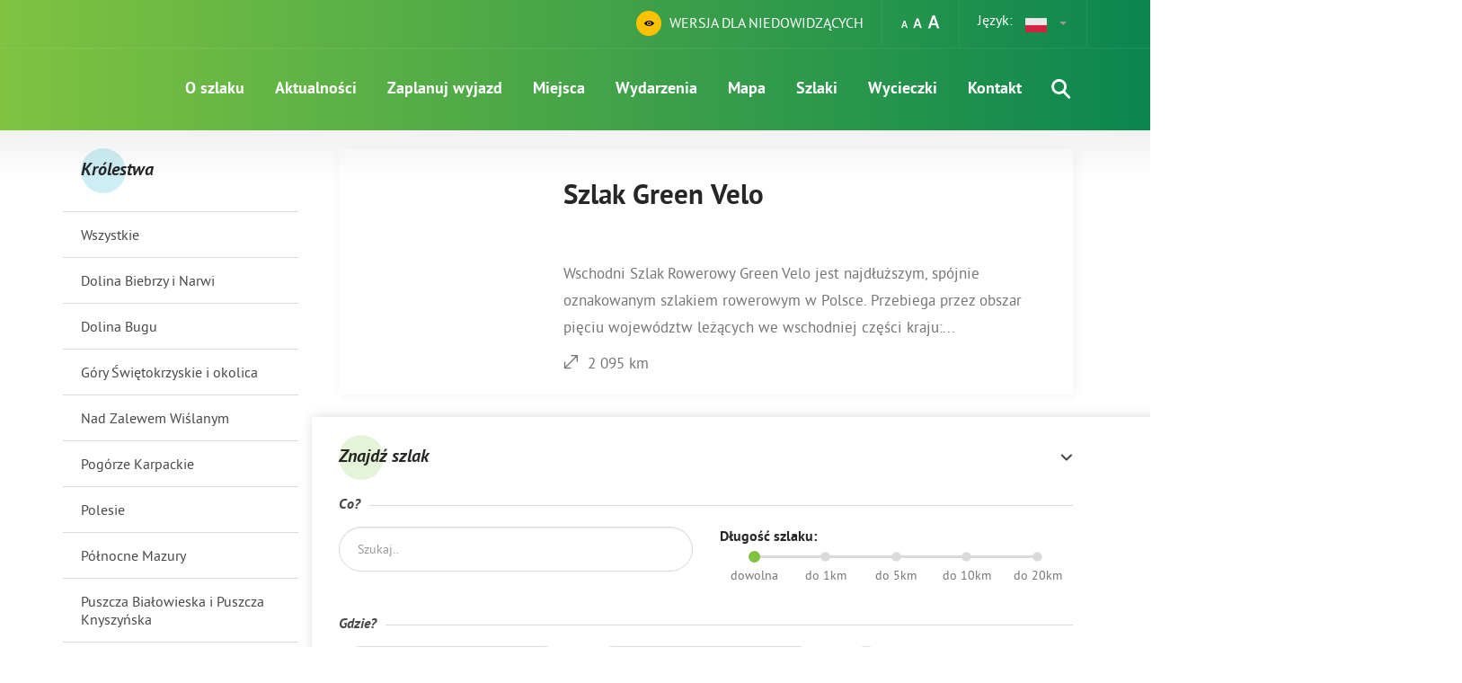

--- FILE ---
content_type: text/html; charset=UTF-8
request_url: https://greenvelo.pl/item/category/3?params%5Bp_2%5D=23%3Fparams%5Bp_2%5D%3D2%3Fparams%5Bp_2%5D%3D11%3Fparams%5Bp_2%5D%3D15%3Fparams%5Bp_2%5D%3D23%3Fparams%5Bp_2%5D%3D21%3Fparams%5Bp_2%5D%3D21%3Fparams%5Bp_2%5D%3D21%3Fparams%5Bp_2%5D%3D21%3Fparams%5Bp_2%5D%3D27%3Fparams%5Bp_2%5D%3D15%3Fparams%5Bp_2%5D%3D10%3Fparams%5Bp_2%5D%3D2%3Fparams%5Bp_2%5D%3D11%3Fparams%5Bp_2%5D%3D12%3Fparams%5Bp_2%5D%3D23&sort=name?params%5Bp_2%5D=25?params%5Bp_2%5D=21?params%5Bp_2%5D=12?params%5Bp_2%5D=21?params%5Bp_2%5D=25?params%5Bp_2%5D=21?params%5Bp_2%5D=26?params%5Bp_2%5D=25?params%5Bp_2%5D=10?params%5Bp_2%5D=14?params%5Bp_2%5D=14?params%5Bp_2%5D=25
body_size: 56284
content:

<!DOCTYPE html>
<html lang="pl">
<head>
    <meta charset="utf-8">
    <meta http-equiv="X-UA-Compatible" content="IE=edge">
    <meta name="viewport" content="width=device-width, initial-scale=1">
    <meta name="description" content="">
    <meta name="author" content="">

	        <meta property="og:title" content="Szlaki - Szlak Green Velo"/>
	        <meta property="og:description" content="Mobilny przewodnik skierowany do mieszkańców jak i turystów odwiedzających nasze miasto"/>
	        <meta property="og:url" content="https://greenvelo.pl/item/category/3?params%5Bp_2%5D=23%3Fparams%5Bp_2%5D%3D2%3Fparams%5Bp_2%5D%3D11%3Fparams%5Bp_2%5D%3D15%3Fparams%5Bp_2%5D%3D23%3Fparams%5Bp_2%5D%3D21%3Fparams%5Bp_2%5D%3D21%3Fparams%5Bp_2%5D%3D21%3Fparams%5Bp_2%5D%3D21%3Fparams%5Bp_2%5D%3D27%3Fparams%5Bp_2%5D%3D15%3Fparams%5Bp_2%5D%3D10%3Fparams%5Bp_2%5D%3D2%3Fparams%5Bp_2%5D%3D11%3Fparams%5Bp_2%5D%3D12%3Fparams%5Bp_2%5D%3D23&sort=name?params%5Bp_2%5D=25?params%5Bp_2%5D=21?params%5Bp_2%5D=12?params%5Bp_2%5D=21?params%5Bp_2%5D=25?params%5Bp_2%5D=21?params%5Bp_2%5D=26?params%5Bp_2%5D=25?params%5Bp_2%5D=10?params%5Bp_2%5D=14?params%5Bp_2%5D=14?params%5Bp_2%5D=25"/>
	        <meta property="og:locale" content="pl_PL"/>
	
                    <script src="/js/jquery.js"></script>
            <base href="/"/>
    <link rel="stylesheet" type="text/css" href="/assets/9bb27cfb/listview/styles.css" />
<link rel="stylesheet" type="text/css" href="/css/main.min.css" />
<script type="text/javascript" src="/assets/3db36db9/jquery.ba-bbq.min.js"></script>
<script type="text/javascript" src="/js/bootstrap.min.js"></script>
<title>Szlaki - Szlak Green Velo</title>

    <script async src="https://www.googletagmanager.com/gtag/js?id=G-W7MH3FLMKY"></script>
    <script>
        window.dataLayer = window.dataLayer || [];
        function gtag(){dataLayer.push(arguments);}
        gtag('js', new Date());
        gtag('config', 'G-W7MH3FLMKY');
    </script>
</head>
<body class="pattern-light-bg">
<header>
    <div class="settings-bar">
        <div class="container">
            <div class="settings-block lang-switch-block">
                Język:                <select class="selectpicker lang-switch">
	            										<option data-content="<img src='images/lang/pl.png'>"
                            selected value=""                    > PL</option>
	            										<option data-content="<img src='images/lang/en.png'>"
                            value="/en/item/category/3?params%5Bp_2%5D=23%3Fparams%5Bp_2%5D%3D2%3Fparams%5Bp_2%5D%3D11%3Fparams%5Bp_2%5D%3D15%3Fparams%5Bp_2%5D%3D23%3Fparams%5Bp_2%5D%3D21%3Fparams%5Bp_2%5D%3D21%3Fparams%5Bp_2%5D%3D21%3Fparams%5Bp_2%5D%3D21%3Fparams%5Bp_2%5D%3D27%3Fparams%5Bp_2%5D%3D15%3Fparams%5Bp_2%5D%3D10%3Fparams%5Bp_2%5D%3D2%3Fparams%5Bp_2%5D%3D11%3Fparams%5Bp_2%5D%3D12%3Fparams%5Bp_2%5D%3D23&sort=name?params%5Bp_2%5D=25?params%5Bp_2%5D=21?params%5Bp_2%5D=12?params%5Bp_2%5D=21?params%5Bp_2%5D=25?params%5Bp_2%5D=21?params%5Bp_2%5D=26?params%5Bp_2%5D=25?params%5Bp_2%5D=10?params%5Bp_2%5D=14?params%5Bp_2%5D=14?params%5Bp_2%5D=25"                    > EN</option>
	            										<option data-content="<img src='images/lang/de.png'>"
                            value="/de/item/category/3?params%5Bp_2%5D=23%3Fparams%5Bp_2%5D%3D2%3Fparams%5Bp_2%5D%3D11%3Fparams%5Bp_2%5D%3D15%3Fparams%5Bp_2%5D%3D23%3Fparams%5Bp_2%5D%3D21%3Fparams%5Bp_2%5D%3D21%3Fparams%5Bp_2%5D%3D21%3Fparams%5Bp_2%5D%3D21%3Fparams%5Bp_2%5D%3D27%3Fparams%5Bp_2%5D%3D15%3Fparams%5Bp_2%5D%3D10%3Fparams%5Bp_2%5D%3D2%3Fparams%5Bp_2%5D%3D11%3Fparams%5Bp_2%5D%3D12%3Fparams%5Bp_2%5D%3D23&sort=name?params%5Bp_2%5D=25?params%5Bp_2%5D=21?params%5Bp_2%5D=12?params%5Bp_2%5D=21?params%5Bp_2%5D=25?params%5Bp_2%5D=21?params%5Bp_2%5D=26?params%5Bp_2%5D=25?params%5Bp_2%5D=10?params%5Bp_2%5D=14?params%5Bp_2%5D=14?params%5Bp_2%5D=25"                    > DE</option>
	            										<option data-content="<img src='images/lang/ru.png'>"
                            value="/ru/item/category/3?params%5Bp_2%5D=23%3Fparams%5Bp_2%5D%3D2%3Fparams%5Bp_2%5D%3D11%3Fparams%5Bp_2%5D%3D15%3Fparams%5Bp_2%5D%3D23%3Fparams%5Bp_2%5D%3D21%3Fparams%5Bp_2%5D%3D21%3Fparams%5Bp_2%5D%3D21%3Fparams%5Bp_2%5D%3D21%3Fparams%5Bp_2%5D%3D27%3Fparams%5Bp_2%5D%3D15%3Fparams%5Bp_2%5D%3D10%3Fparams%5Bp_2%5D%3D2%3Fparams%5Bp_2%5D%3D11%3Fparams%5Bp_2%5D%3D12%3Fparams%5Bp_2%5D%3D23&sort=name?params%5Bp_2%5D=25?params%5Bp_2%5D=21?params%5Bp_2%5D=12?params%5Bp_2%5D=21?params%5Bp_2%5D=25?params%5Bp_2%5D=21?params%5Bp_2%5D=26?params%5Bp_2%5D=25?params%5Bp_2%5D=10?params%5Bp_2%5D=14?params%5Bp_2%5D=14?params%5Bp_2%5D=25"                    > RU</option>
	                            </select>
            </div>
            <div class="settings-block font-size">
                <a class="regular"><i class="icon-font-size"></i></a>
                <a class="medium"><i class="icon-font-size"></i></a>
                <a class="big"><i class="icon-font-size"></i></a>
            </div>
            <div class="settings-block contrast">
                <a class="contrast-v-btn"><i class="contrast-icon icon-eye"></i> <span>WERSJA DLA NIEDOWIDZĄCYCH</span></a>
            </div>
        </div>
    </div>
    <div class="top-bar">
        <div class="container">
            <a href="" class="brand"><h1>Green Velo</h1></a>
            <div class="hamburger-container">
                <div id="hamburger">
                    <span></span>
                    <span></span>
                    <span></span>
                    <span></span>
                </div>
            </div>
            <div class="search-container">
                <a class="search-icon"><i class="icon-search"></i></a>
                <div class="search-box">
                    <div class="circle-heading small green-light">
                        <span class="h2">Czego szukasz</span>
                    </div>
                    <form class="form-inline" action="/site/search" method="get">
                        <div class="form-group">
                            <input class="form-control" type="text" name="q" value=""
                                   placeholder="Znajdź szlaki, miejsca, wydarzenia, artykuły...">
                        </div>
                        <button type="submit" class="btn circle-btn"><i class="icon-arrow-right"></i></button>
                    </form>
                </div>
            </div>
            <nav class="main-nav">
	            <ul id="yw3">
<li class="has-submenu"><a href="/o-szlaku">O szlaku </a><div class="submenu"><div class="row"><div class="submenu-list">
<ul>
<li><a href="/informacje-ogolne">Informacje ogólne</a></li>
<li><a href="/64">Geneza pomysłu</a></li>
<li><a href="/69">Źródła finansowania</a></li>
<li><a href="/aplikacja-mobilna">Aplikacja mobilna Green Velo</a></li>
<li><a href="/66">Zagospodarowanie szlaku</a></li>
<li><a href="/71">Promocja szlaku</a></li>
<li><a href="/70">Przebieg szlaku</a></li>
<li><a href="/72">Walory przyrodnicze</a></li>
<li><a href="/multimedia">Multimedia</a></li>
<li><a href="/67">Oznakowanie szlaku</a></li>
<li><a href="/73">Walory kulturowe</a></li>
<li><a href="/74">Walory kulinarne</a></li>
<li><a href="/75">Rowerowe Królestwa</a></li>
<li><a href="/78">Miejsca Przyjazne Rowerzystom</a></li>
<li><a href="/atrakcje">Atrakcje turystyczne </a></li>
<li><a href="/92">Noclegi na Green Velo</a></li>
</ul>
</div></div></div></li>
<li><a href="/aktualnosci">Aktualności</a></li>
<li><a href="/zaplanuj-wyjazd">Zaplanuj wyjazd</a></li>
<li><a href="/miejsca">Miejsca</a></li>
<li><a href="/wydarzenia">Wydarzenia</a></li>
<li><a href="/mapa">Mapa</a></li>
<li><a href="/szlaki">Szlaki</a></li>
<li><a href="/wycieczki">Wycieczki</a></li>
<li class="has-submenu"><a href="/82">Kontakt</a><div class="submenu"><div class="row"><div class="submenu-list">
<ul>
<li><a href="/83">Redakcja portalu</a></li>
<li><a href="/84">Informacja Turystyczna</a></li>
<li><a href="/86">Zgłoś błąd, utrudnienie na szlaku</a></li>
<li><a href="/patronat">Uzyskaj patronat Green Velo</a></li>
<li><a href="/system-rekomendacji-mpr">System rekomendacji MPR </a></li>
</ul>
</div></div></div></li>
</ul>            </nav>
        </div>
    </div>
</header>

<div class="mask"></div>
	

    

    <div class="container">
        <div class="row">
            <div class="main-content">
				
				<aside class="sidebar">
	
		
					<div class="circle-heading blue-light small">
				<h2>Królestwa</h2>
			</div>
			
		<ul class="links-list" id="yw2">
<li><a href="/item/category/3?params%5Bp_2%5D=23%3Fparams%5Bp_2%5D%3D2%3Fparams%5Bp_2%5D%3D11%3Fparams%5Bp_2%5D%3D15%3Fparams%5Bp_2%5D%3D23%3Fparams%5Bp_2%5D%3D21%3Fparams%5Bp_2%5D%3D21%3Fparams%5Bp_2%5D%3D21%3Fparams%5Bp_2%5D%3D21%3Fparams%5Bp_2%5D%3D27%3Fparams%5Bp_2%5D%3D15%3Fparams%5Bp_2%5D%3D10%3Fparams%5Bp_2%5D%3D2%3Fparams%5Bp_2%5D%3D11%3Fparams%5Bp_2%5D%3D12%3Fparams%5Bp_2%5D%3D23&amp;sort=name?params%5Bp_2%5D=25?params%5Bp_2%5D=21?params%5Bp_2%5D=12?params%5Bp_2%5D=21?params%5Bp_2%5D=25?params%5Bp_2%5D=21?params%5Bp_2%5D=26?params%5Bp_2%5D=25?params%5Bp_2%5D=10?params%5Bp_2%5D=14?params%5Bp_2%5D=14?params%5Bp_2%5D=25"> Wszystkie</a></li>
<li><a href="/item/category/3?params%5Bp_2%5D=23%3Fparams%5Bp_2%5D%3D2%3Fparams%5Bp_2%5D%3D11%3Fparams%5Bp_2%5D%3D15%3Fparams%5Bp_2%5D%3D23%3Fparams%5Bp_2%5D%3D21%3Fparams%5Bp_2%5D%3D21%3Fparams%5Bp_2%5D%3D21%3Fparams%5Bp_2%5D%3D21%3Fparams%5Bp_2%5D%3D27%3Fparams%5Bp_2%5D%3D15%3Fparams%5Bp_2%5D%3D10%3Fparams%5Bp_2%5D%3D2%3Fparams%5Bp_2%5D%3D11%3Fparams%5Bp_2%5D%3D12%3Fparams%5Bp_2%5D%3D23&amp;sort=name?params%5Bp_2%5D=25?params%5Bp_2%5D=21?params%5Bp_2%5D=12?params%5Bp_2%5D=21?params%5Bp_2%5D=25?params%5Bp_2%5D=21?params%5Bp_2%5D=26?params%5Bp_2%5D=25?params%5Bp_2%5D=10?params%5Bp_2%5D=14?params%5Bp_2%5D=14?params%5Bp_2%5D=25?params%5Bp_2%5D=12"> Dolina Biebrzy i Narwi</a></li>
<li><a href="/item/category/3?params%5Bp_2%5D=23%3Fparams%5Bp_2%5D%3D2%3Fparams%5Bp_2%5D%3D11%3Fparams%5Bp_2%5D%3D15%3Fparams%5Bp_2%5D%3D23%3Fparams%5Bp_2%5D%3D21%3Fparams%5Bp_2%5D%3D21%3Fparams%5Bp_2%5D%3D21%3Fparams%5Bp_2%5D%3D21%3Fparams%5Bp_2%5D%3D27%3Fparams%5Bp_2%5D%3D15%3Fparams%5Bp_2%5D%3D10%3Fparams%5Bp_2%5D%3D2%3Fparams%5Bp_2%5D%3D11%3Fparams%5Bp_2%5D%3D12%3Fparams%5Bp_2%5D%3D23&amp;sort=name?params%5Bp_2%5D=25?params%5Bp_2%5D=21?params%5Bp_2%5D=12?params%5Bp_2%5D=21?params%5Bp_2%5D=25?params%5Bp_2%5D=21?params%5Bp_2%5D=26?params%5Bp_2%5D=25?params%5Bp_2%5D=10?params%5Bp_2%5D=14?params%5Bp_2%5D=14?params%5Bp_2%5D=25?params%5Bp_2%5D=21"> Dolina Bugu</a></li>
<li><a href="/item/category/3?params%5Bp_2%5D=23%3Fparams%5Bp_2%5D%3D2%3Fparams%5Bp_2%5D%3D11%3Fparams%5Bp_2%5D%3D15%3Fparams%5Bp_2%5D%3D23%3Fparams%5Bp_2%5D%3D21%3Fparams%5Bp_2%5D%3D21%3Fparams%5Bp_2%5D%3D21%3Fparams%5Bp_2%5D%3D21%3Fparams%5Bp_2%5D%3D27%3Fparams%5Bp_2%5D%3D15%3Fparams%5Bp_2%5D%3D10%3Fparams%5Bp_2%5D%3D2%3Fparams%5Bp_2%5D%3D11%3Fparams%5Bp_2%5D%3D12%3Fparams%5Bp_2%5D%3D23&amp;sort=name?params%5Bp_2%5D=25?params%5Bp_2%5D=21?params%5Bp_2%5D=12?params%5Bp_2%5D=21?params%5Bp_2%5D=25?params%5Bp_2%5D=21?params%5Bp_2%5D=26?params%5Bp_2%5D=25?params%5Bp_2%5D=10?params%5Bp_2%5D=14?params%5Bp_2%5D=14?params%5Bp_2%5D=25?params%5Bp_2%5D=2"> Góry Świętokrzyskie i okolica</a></li>
<li><a href="/item/category/3?params%5Bp_2%5D=23%3Fparams%5Bp_2%5D%3D2%3Fparams%5Bp_2%5D%3D11%3Fparams%5Bp_2%5D%3D15%3Fparams%5Bp_2%5D%3D23%3Fparams%5Bp_2%5D%3D21%3Fparams%5Bp_2%5D%3D21%3Fparams%5Bp_2%5D%3D21%3Fparams%5Bp_2%5D%3D21%3Fparams%5Bp_2%5D%3D27%3Fparams%5Bp_2%5D%3D15%3Fparams%5Bp_2%5D%3D10%3Fparams%5Bp_2%5D%3D2%3Fparams%5Bp_2%5D%3D11%3Fparams%5Bp_2%5D%3D12%3Fparams%5Bp_2%5D%3D23&amp;sort=name?params%5Bp_2%5D=25?params%5Bp_2%5D=21?params%5Bp_2%5D=12?params%5Bp_2%5D=21?params%5Bp_2%5D=25?params%5Bp_2%5D=21?params%5Bp_2%5D=26?params%5Bp_2%5D=25?params%5Bp_2%5D=10?params%5Bp_2%5D=14?params%5Bp_2%5D=14?params%5Bp_2%5D=25?params%5Bp_2%5D=27"> Nad Zalewem Wiślanym</a></li>
<li><a href="/item/category/3?params%5Bp_2%5D=23%3Fparams%5Bp_2%5D%3D2%3Fparams%5Bp_2%5D%3D11%3Fparams%5Bp_2%5D%3D15%3Fparams%5Bp_2%5D%3D23%3Fparams%5Bp_2%5D%3D21%3Fparams%5Bp_2%5D%3D21%3Fparams%5Bp_2%5D%3D21%3Fparams%5Bp_2%5D%3D21%3Fparams%5Bp_2%5D%3D27%3Fparams%5Bp_2%5D%3D15%3Fparams%5Bp_2%5D%3D10%3Fparams%5Bp_2%5D%3D2%3Fparams%5Bp_2%5D%3D11%3Fparams%5Bp_2%5D%3D12%3Fparams%5Bp_2%5D%3D23&amp;sort=name?params%5Bp_2%5D=25?params%5Bp_2%5D=21?params%5Bp_2%5D=12?params%5Bp_2%5D=21?params%5Bp_2%5D=25?params%5Bp_2%5D=21?params%5Bp_2%5D=26?params%5Bp_2%5D=25?params%5Bp_2%5D=10?params%5Bp_2%5D=14?params%5Bp_2%5D=14?params%5Bp_2%5D=25?params%5Bp_2%5D=25"> Pogórze Karpackie</a></li>
<li><a href="/item/category/3?params%5Bp_2%5D=23%3Fparams%5Bp_2%5D%3D2%3Fparams%5Bp_2%5D%3D11%3Fparams%5Bp_2%5D%3D15%3Fparams%5Bp_2%5D%3D23%3Fparams%5Bp_2%5D%3D21%3Fparams%5Bp_2%5D%3D21%3Fparams%5Bp_2%5D%3D21%3Fparams%5Bp_2%5D%3D21%3Fparams%5Bp_2%5D%3D27%3Fparams%5Bp_2%5D%3D15%3Fparams%5Bp_2%5D%3D10%3Fparams%5Bp_2%5D%3D2%3Fparams%5Bp_2%5D%3D11%3Fparams%5Bp_2%5D%3D12%3Fparams%5Bp_2%5D%3D23&amp;sort=name?params%5Bp_2%5D=25?params%5Bp_2%5D=21?params%5Bp_2%5D=12?params%5Bp_2%5D=21?params%5Bp_2%5D=25?params%5Bp_2%5D=21?params%5Bp_2%5D=26?params%5Bp_2%5D=25?params%5Bp_2%5D=10?params%5Bp_2%5D=14?params%5Bp_2%5D=14?params%5Bp_2%5D=25?params%5Bp_2%5D=15"> Polesie</a></li>
<li><a href="/item/category/3?params%5Bp_2%5D=23%3Fparams%5Bp_2%5D%3D2%3Fparams%5Bp_2%5D%3D11%3Fparams%5Bp_2%5D%3D15%3Fparams%5Bp_2%5D%3D23%3Fparams%5Bp_2%5D%3D21%3Fparams%5Bp_2%5D%3D21%3Fparams%5Bp_2%5D%3D21%3Fparams%5Bp_2%5D%3D21%3Fparams%5Bp_2%5D%3D27%3Fparams%5Bp_2%5D%3D15%3Fparams%5Bp_2%5D%3D10%3Fparams%5Bp_2%5D%3D2%3Fparams%5Bp_2%5D%3D11%3Fparams%5Bp_2%5D%3D12%3Fparams%5Bp_2%5D%3D23&amp;sort=name?params%5Bp_2%5D=25?params%5Bp_2%5D=21?params%5Bp_2%5D=12?params%5Bp_2%5D=21?params%5Bp_2%5D=25?params%5Bp_2%5D=21?params%5Bp_2%5D=26?params%5Bp_2%5D=25?params%5Bp_2%5D=10?params%5Bp_2%5D=14?params%5Bp_2%5D=14?params%5Bp_2%5D=25?params%5Bp_2%5D=23"> Północne Mazury</a></li>
<li><a href="/item/category/3?params%5Bp_2%5D=23%3Fparams%5Bp_2%5D%3D2%3Fparams%5Bp_2%5D%3D11%3Fparams%5Bp_2%5D%3D15%3Fparams%5Bp_2%5D%3D23%3Fparams%5Bp_2%5D%3D21%3Fparams%5Bp_2%5D%3D21%3Fparams%5Bp_2%5D%3D21%3Fparams%5Bp_2%5D%3D21%3Fparams%5Bp_2%5D%3D27%3Fparams%5Bp_2%5D%3D15%3Fparams%5Bp_2%5D%3D10%3Fparams%5Bp_2%5D%3D2%3Fparams%5Bp_2%5D%3D11%3Fparams%5Bp_2%5D%3D12%3Fparams%5Bp_2%5D%3D23&amp;sort=name?params%5Bp_2%5D=25?params%5Bp_2%5D=21?params%5Bp_2%5D=12?params%5Bp_2%5D=21?params%5Bp_2%5D=25?params%5Bp_2%5D=21?params%5Bp_2%5D=26?params%5Bp_2%5D=25?params%5Bp_2%5D=10?params%5Bp_2%5D=14?params%5Bp_2%5D=14?params%5Bp_2%5D=25?params%5Bp_2%5D=10"> Puszcza Białowieska i Puszcza Knyszyńska</a></li>
<li><a href="/item/category/3?params%5Bp_2%5D=23%3Fparams%5Bp_2%5D%3D2%3Fparams%5Bp_2%5D%3D11%3Fparams%5Bp_2%5D%3D15%3Fparams%5Bp_2%5D%3D23%3Fparams%5Bp_2%5D%3D21%3Fparams%5Bp_2%5D%3D21%3Fparams%5Bp_2%5D%3D21%3Fparams%5Bp_2%5D%3D21%3Fparams%5Bp_2%5D%3D27%3Fparams%5Bp_2%5D%3D15%3Fparams%5Bp_2%5D%3D10%3Fparams%5Bp_2%5D%3D2%3Fparams%5Bp_2%5D%3D11%3Fparams%5Bp_2%5D%3D12%3Fparams%5Bp_2%5D%3D23&amp;sort=name?params%5Bp_2%5D=25?params%5Bp_2%5D=21?params%5Bp_2%5D=12?params%5Bp_2%5D=21?params%5Bp_2%5D=25?params%5Bp_2%5D=21?params%5Bp_2%5D=26?params%5Bp_2%5D=25?params%5Bp_2%5D=10?params%5Bp_2%5D=14?params%5Bp_2%5D=14?params%5Bp_2%5D=25?params%5Bp_2%5D=14"> Roztocze</a></li>
<li><a href="/item/category/3?params%5Bp_2%5D=23%3Fparams%5Bp_2%5D%3D2%3Fparams%5Bp_2%5D%3D11%3Fparams%5Bp_2%5D%3D15%3Fparams%5Bp_2%5D%3D23%3Fparams%5Bp_2%5D%3D21%3Fparams%5Bp_2%5D%3D21%3Fparams%5Bp_2%5D%3D21%3Fparams%5Bp_2%5D%3D21%3Fparams%5Bp_2%5D%3D27%3Fparams%5Bp_2%5D%3D15%3Fparams%5Bp_2%5D%3D10%3Fparams%5Bp_2%5D%3D2%3Fparams%5Bp_2%5D%3D11%3Fparams%5Bp_2%5D%3D12%3Fparams%5Bp_2%5D%3D23&amp;sort=name?params%5Bp_2%5D=25?params%5Bp_2%5D=21?params%5Bp_2%5D=12?params%5Bp_2%5D=21?params%5Bp_2%5D=25?params%5Bp_2%5D=21?params%5Bp_2%5D=26?params%5Bp_2%5D=25?params%5Bp_2%5D=10?params%5Bp_2%5D=14?params%5Bp_2%5D=14?params%5Bp_2%5D=25?params%5Bp_2%5D=11"> Suwalszczyzna i Puszcza Augustowska</a></li>
<li><a href="/item/category/3?params%5Bp_2%5D=23%3Fparams%5Bp_2%5D%3D2%3Fparams%5Bp_2%5D%3D11%3Fparams%5Bp_2%5D%3D15%3Fparams%5Bp_2%5D%3D23%3Fparams%5Bp_2%5D%3D21%3Fparams%5Bp_2%5D%3D21%3Fparams%5Bp_2%5D%3D21%3Fparams%5Bp_2%5D%3D21%3Fparams%5Bp_2%5D%3D27%3Fparams%5Bp_2%5D%3D15%3Fparams%5Bp_2%5D%3D10%3Fparams%5Bp_2%5D%3D2%3Fparams%5Bp_2%5D%3D11%3Fparams%5Bp_2%5D%3D12%3Fparams%5Bp_2%5D%3D23&amp;sort=name?params%5Bp_2%5D=25?params%5Bp_2%5D=21?params%5Bp_2%5D=12?params%5Bp_2%5D=21?params%5Bp_2%5D=25?params%5Bp_2%5D=21?params%5Bp_2%5D=26?params%5Bp_2%5D=25?params%5Bp_2%5D=10?params%5Bp_2%5D=14?params%5Bp_2%5D=14?params%5Bp_2%5D=25?params%5Bp_2%5D=26"> Warmia i okolice</a></li>
<li><a href="/item/category/3?params%5Bp_2%5D=23%3Fparams%5Bp_2%5D%3D2%3Fparams%5Bp_2%5D%3D11%3Fparams%5Bp_2%5D%3D15%3Fparams%5Bp_2%5D%3D23%3Fparams%5Bp_2%5D%3D21%3Fparams%5Bp_2%5D%3D21%3Fparams%5Bp_2%5D%3D21%3Fparams%5Bp_2%5D%3D21%3Fparams%5Bp_2%5D%3D27%3Fparams%5Bp_2%5D%3D15%3Fparams%5Bp_2%5D%3D10%3Fparams%5Bp_2%5D%3D2%3Fparams%5Bp_2%5D%3D11%3Fparams%5Bp_2%5D%3D12%3Fparams%5Bp_2%5D%3D23&amp;sort=name?params%5Bp_2%5D=25?params%5Bp_2%5D=21?params%5Bp_2%5D=12?params%5Bp_2%5D=21?params%5Bp_2%5D=25?params%5Bp_2%5D=21?params%5Bp_2%5D=26?params%5Bp_2%5D=25?params%5Bp_2%5D=10?params%5Bp_2%5D=14?params%5Bp_2%5D=14?params%5Bp_2%5D=25?params%5Bp_2%5D=4"> Ziemia Sandomierska i Dolina Dolnego Sanu</a></li>
</ul>	
	
	
<div class="text-center">
	<a class="btn btn-small orange" href="/item/submit">Zaproponuj miejsce</a></div>


		
</aside>				
                <main class="main-content">
	                
<div class="row mb-25">
	<div class="col-tn-12 col-lg-12">
		<a href="/detal/1-greenvelo-szlak-green-velo" class="card trip horizontal big">
			<div class="card-thumb" style="background-image: url('/media/photos/218/m.jpg')"></div>
			<div class="card-desc">
				<h4 class="title">Szlak Green Velo</h4>
				<div class="subtitle">
					<p>Wschodni Szlak Rowerowy Green Velo jest najdłuższym, sp&oacute;jnie oznakowanym szlakiem rowerowym w Polsce.  Przebiega przez obszar pięciu wojew&oacute;dztw leżących we wschodniej części kraju:...</p>
					<p><i class="icon-distance"></i>2 095 km</p>
				</div>
			</div>
		</a>
	</div>
</div>



<form id="item-form" action="item/category" method="get">
<div class="filters-box">
    <div class="circle-heading green-light small no-margin" data-toggle="collapse" data-target=".toggle-filters">
        <h2>
			Znajdź szlak        </h2>
    </div>

    <div class="toggle-filters collapsed in">

        <h4><span>Co?</span></h4>

        <div class="row">

			
                <div class="form-group col-tn-6 col-lg-6">
					<input placeholder="Szukaj.." class="form-control" name="SearchItem[query]" id="SearchItem_query" type="text" />                </div>
                <div class="form-group date col-tn-6 col-lg-6">

                    <label>Długość szlaku:</label>

                    <div class="slider-radio-group">
						                            <label class="radio">
								<input value="" name="SearchItem[distance]" id="SearchItem_distance" checked="checked" type="radio" />                                <span class="bullet"></span>
                                <span class="label">dowolna</span>
                            </label>
						                            <label class="radio">
								<input value="|&lt;1" name="SearchItem[distance]" id="SearchItem_distance" type="radio" />                                <span class="bullet"></span>
                                <span class="label">do 1km</span>
                            </label>
						                            <label class="radio">
								<input value="|&lt;5" name="SearchItem[distance]" id="SearchItem_distance" type="radio" />                                <span class="bullet"></span>
                                <span class="label">do 5km</span>
                            </label>
						                            <label class="radio">
								<input value="|&lt;10" name="SearchItem[distance]" id="SearchItem_distance" type="radio" />                                <span class="bullet"></span>
                                <span class="label">do 10km</span>
                            </label>
						                            <label class="radio">
								<input value="|&lt;20" name="SearchItem[distance]" id="SearchItem_distance" type="radio" />                                <span class="bullet"></span>
                                <span class="label">do 20km</span>
                            </label>
						                    </div>
                </div>

			        </div>

        <h4><span>Gdzie?</span></h4>

        <div class="row">

			
                <div class="form-group col-lg-4">
					<select class="selectpicker form-control" name="params[p_1]" id="params_p_1">
<option value="" selected="selected">Województwo</option>
<option value="1">Świętokrzyskie</option>
<option value="9">Podlaskie</option>
<option value="13">Lubelskie</option>
<option value="22">Warmińsko-Mazurskie</option>
<option value="24">Podkarpackie</option>
</select>                </div>
                <div class="form-group col-lg-4">
					<select class="selectpicker form-control" name="params[p_2]" id="params_p_2">
<option value="">Królestwo</option>
<option value="12">Dolina Biebrzy i Narwi</option>
<option value="21">Dolina Bugu</option>
<option value="2">Góry Świętokrzyskie i okolica</option>
<option value="27">Nad Zalewem Wiślanym</option>
<option value="25">Pogórze Karpackie</option>
<option value="15">Polesie</option>
<option value="23">Północne Mazury</option>
<option value="10">Puszcza Białowieska i Puszcza Knyszyńska</option>
<option value="14">Roztocze</option>
<option value="11">Suwalszczyzna i Puszcza Augustowska</option>
<option value="26">Warmia i okolice</option>
<option value="4">Ziemia Sandomierska i Dolina Dolnego Sanu</option>
</select>                </div>

				                <div class="form-group col-lg-4">
					<label class="checkbox right middle checkbox-icon-group">
	<ul class="facilities-icons small">
		<li>
			<span class="icon-container">
				<span class="icon">
					<img src="/media/param/64/xs.png"/>
				</span>
			</span>
		</li>
	</ul>
	<span class="checkbox-label">Połączony z GreenVelo</span>
	<input type="checkbox" value="1" name="params[p_64]" id="params_p_64" />	<span class="check-el"></span>
</label>                </div>
				
			        </div>


		
            <h4><span>Jak?</span></h4>
            <div class="row">
                <div class="form-group col-lg-4">
		            <select class="selectpicker form-control" name="SearchItem[difficulty]" id="SearchItem_difficulty">
<option value="" selected="selected">Poziom trudności</option>
<option value="1">dla początkujących</option>
<option value="2">dla średniozaawansowanych</option>
<option value="3">dla zaawansowanych</option>
<option value="4">dla wymagających</option>
<option value="-1">dla rodzin z dziećmi</option>
</select>                </div>
                                    <div class="form-group col-lg-4">
                        <select class="selectpicker form-control" name="params[p_3]" id="params_p_3">
<option value="" selected="selected">Oznakowanie</option>
<option value="28">Brązowo-Biały</option>
<option value="29">Brązowy</option>
<option value="3">Czarny</option>
<option value="8">Czerwony</option>
<option value="30">Czerwono-Biały</option>
<option value="31">Fioletowy</option>
<option value="5">Niebieski</option>
<option value="32">Pomarańczowy</option>
<option value="7">Zielony</option>
<option value="6">Żółty</option>
<option value="33">Green Velo</option>
<option value="34">Wycieczka</option>
</select>                    </div>
                    <div class="form-group col-md-4 pick-form-group">
                        <label>Dla kogo:</label>
                        <button type="button" class="pick-btn" data-toggle="modal" data-target="#forWhoModal"
                                data-text-empty="Wybierz"
                                data-text-checked="Zaznaczonych: {count}">
                            Wybierz                        </button>
                    </div>
                            </div>

		    </div>

    <div class="text-center btn-floating">
        <input class="btn  orange filled" type="submit" name="yt0" value="Szukaj" />    </div>
</div>

	        <div class="modal fade checkbox-modal" tabindex="-1" role="dialog" id="forWhoModal">
            <div class="modal-dialog" role="document">
                <div class="modal-content">
                    <div class="modal-header">
                        <button type="button" class="close" data-dismiss="modal" aria-label="Zastosuj"><span
                                    aria-hidden="true">&times;</span></button>
                        <h4 class="modal-title">Dla kogo</h4>
                    </div>
                    <div class="modal-body">
                        	                                                                                <label class="checkbox middle checkbox-icon-group font-normal">
                                <span class="checkbox-label">Dla rowerzystów okazjonalnych</span>
		                        <input id="p_65" data-group="10" type="checkbox" value="1" name="params[p_65]" />                                <span class="check-el"></span>
                            </label>
	                    	                                                                                <label class="checkbox middle checkbox-icon-group font-normal">
                                <span class="checkbox-label">Dla miłośników dziedzictwa kulturowego</span>
		                        <input id="p_66" data-group="10" type="checkbox" value="1" name="params[p_66]" />                                <span class="check-el"></span>
                            </label>
	                    	                                                                                <label class="checkbox middle checkbox-icon-group font-normal">
                                <span class="checkbox-label">Dla amatorów pięknych widoków</span>
		                        <input id="p_67" data-group="10" type="checkbox" value="1" name="params[p_67]" />                                <span class="check-el"></span>
                            </label>
	                    	                                                                                <label class="checkbox middle checkbox-icon-group font-normal">
                                <span class="checkbox-label">Dla rodzin z dziećmi</span>
		                        <input id="p_68" data-group="10" type="checkbox" value="1" name="params[p_68]" />                                <span class="check-el"></span>
                            </label>
	                    	                                                                                <label class="checkbox middle checkbox-icon-group font-normal">
                                <span class="checkbox-label">Dla miłośników przyrody</span>
		                        <input id="p_69" data-group="10" type="checkbox" value="1" name="params[p_69]" />                                <span class="check-el"></span>
                            </label>
	                    	                                                                                <label class="checkbox middle checkbox-icon-group font-normal">
                                <span class="checkbox-label">Dla miłośników kolarstwa górskiego</span>
		                        <input id="p_70" data-group="10" type="checkbox" value="1" name="params[p_70]" />                                <span class="check-el"></span>
                            </label>
	                                        </div>
                    <div class="modal-footer">
                        <button type="button" class="btn btn-plain params-clear pull-left"
                                data-group="10">Wyczyść</button>
                        <button type="button" class="btn btn-default"
                                data-dismiss="modal">Zastosuj</button>
                    </div>
                </div><!-- /.modal-content -->
            </div><!-- /.modal-dialog -->
        </div><!-- /.modal -->
	    <input name="SearchItem[category_id]" id="SearchItem_category_id" type="hidden" value="3" /></form>

<div class="item-list list-view" id="yw0">
	<div class="sort-bar">
		<div class="title-box">		
              <h2 class="midgrey-txt">Szlaki</h2>
              <span class="subtitle"><div class="summary">Wyników: 154</div></span>			
		</div>
		<div class="sort-buttons hidden-xs">	
			<div class="">
Sortuj wg:<ul>
<li><a href="/item/category/3?params%5Bp_2%5D=23%3Fparams%5Bp_2%5D%3D2%3Fparams%5Bp_2%5D%3D11%3Fparams%5Bp_2%5D%3D15%3Fparams%5Bp_2%5D%3D23%3Fparams%5Bp_2%5D%3D21%3Fparams%5Bp_2%5D%3D21%3Fparams%5Bp_2%5D%3D21%3Fparams%5Bp_2%5D%3D21%3Fparams%5Bp_2%5D%3D27%3Fparams%5Bp_2%5D%3D15%3Fparams%5Bp_2%5D%3D10%3Fparams%5Bp_2%5D%3D2%3Fparams%5Bp_2%5D%3D11%3Fparams%5Bp_2%5D%3D12%3Fparams%5Bp_2%5D%3D23&amp;sort=recommended">Polecane</a></li>
<li><a href="/item/category/3?params%5Bp_2%5D=23%3Fparams%5Bp_2%5D%3D2%3Fparams%5Bp_2%5D%3D11%3Fparams%5Bp_2%5D%3D15%3Fparams%5Bp_2%5D%3D23%3Fparams%5Bp_2%5D%3D21%3Fparams%5Bp_2%5D%3D21%3Fparams%5Bp_2%5D%3D21%3Fparams%5Bp_2%5D%3D21%3Fparams%5Bp_2%5D%3D27%3Fparams%5Bp_2%5D%3D15%3Fparams%5Bp_2%5D%3D10%3Fparams%5Bp_2%5D%3D2%3Fparams%5Bp_2%5D%3D11%3Fparams%5Bp_2%5D%3D12%3Fparams%5Bp_2%5D%3D23&amp;sort=name">Nazwa</a></li>
<li><a href="/item/category/3?params%5Bp_2%5D=23%3Fparams%5Bp_2%5D%3D2%3Fparams%5Bp_2%5D%3D11%3Fparams%5Bp_2%5D%3D15%3Fparams%5Bp_2%5D%3D23%3Fparams%5Bp_2%5D%3D21%3Fparams%5Bp_2%5D%3D21%3Fparams%5Bp_2%5D%3D21%3Fparams%5Bp_2%5D%3D21%3Fparams%5Bp_2%5D%3D27%3Fparams%5Bp_2%5D%3D15%3Fparams%5Bp_2%5D%3D10%3Fparams%5Bp_2%5D%3D2%3Fparams%5Bp_2%5D%3D11%3Fparams%5Bp_2%5D%3D12%3Fparams%5Bp_2%5D%3D23&amp;sort=trip_distance">Długość szlaku</a></li>
</ul></div>
		</div>	
	</div>
	<div class="row">
<div class="col-tn-6 col-lg-4">
	<a href="/detal/1297-greenvelo-kolejowym-szlakiem-lidzbark-warminski-orneta" class="card deepen trip
">
    <div class="card-thumb" style="background-image: url('/media/photos/5955/m.jpg')">
	                <i class="category-icon" style="background-image: url('/media/category/3/icon-xxs.png')"></i>
	        </div>
    <div class="card-desc">
        <h4 class="title">"Kolejowym Szlakiem" Lidzbark Warmiński - Orneta</h4>
                <div class="subtitle">
              <p><i class="icon-distance"></i> 27.8 km </p>
              <p><i class="icon-time"></i> 1:42 h </p>
        </div>
            </div>
</a></div><div class="col-tn-6 col-lg-4">
	<a href="/detal/1158-greenvelo-nad-zalewem-niebieski-szlak-rowerowy" class="card deepen trip
">
    <div class="card-thumb" style="background-image: url('/media/photos/5458/m.jpg')">
	                <i class="category-icon" style="background-image: url('/media/category/3/icon-xxs.png')"></i>
	        </div>
    <div class="card-desc">
        <h4 class="title">"Nad Zalewem" niebieski szlak rowerowy </h4>
                <div class="subtitle">
              <p><i class="icon-distance"></i> 25.9 km </p>
              <p><i class="icon-time"></i> 2:10 h </p>
        </div>
            </div>
</a></div><div class="col-tn-6 col-lg-4">
	<a href="/detal/1202-greenvelo-bialobrzeska-trasa-rowerowa" class="card deepen trip
">
    <div class="card-thumb" style="background-image: url('/media/photos/8502/m.jpg')">
	                <i class="category-icon" style="background-image: url('/media/category/3/icon-xxs.png')"></i>
	        </div>
    <div class="card-desc">
        <h4 class="title">Białobrzeska Trasa Rowerowa</h4>
                <div class="subtitle">
              <p><i class="icon-distance"></i> 17.5 km </p>
              <p><i class="icon-time"></i> 2:06 h </p>
        </div>
            </div>
</a></div><div class="col-tn-6 col-lg-4">
	<a href="/detal/1174-greenvelo-bobrowy-trakt" class="card deepen trip
">
    <div class="card-thumb" style="background-image: url('/media/photos/5534/m.jpg')">
	                <i class="category-icon" style="background-image: url('/media/category/3/icon-xxs.png')"></i>
	        </div>
    <div class="card-desc">
        <h4 class="title">Bobrowy Trakt</h4>
                <div class="subtitle">
              <p><i class="icon-distance"></i> 27.8 km </p>
              <p><i class="icon-time"></i> 2:45 h </p>
        </div>
            </div>
</a></div><div class="col-tn-6 col-lg-4">
	<a href="/detal/1186-greenvelo-brazowy-szlak-rowerowy-w-gminie-cieszanow" class="card deepen trip
">
    <div class="card-thumb" style="background-image: url('/media/photos/5572/m.jpg')">
	                <i class="category-icon" style="background-image: url('/media/category/3/icon-xxs.png')"></i>
	        </div>
    <div class="card-desc">
        <h4 class="title">Brązowy szlak rowerowy w gminie Cieszanów.</h4>
                <div class="subtitle">
              <p><i class="icon-distance"></i> 15.1 km </p>
              <p><i class="icon-time"></i> 1:19 h </p>
        </div>
            </div>
</a></div><div class="col-tn-6 col-lg-4">
	<a href="/detal/1241-greenvelo-czarny-szlak-rowerowy-sandomierskie-krajobrazy" class="card deepen trip
">
    <div class="card-thumb" style="background-image: url('/media/photos/8064/m.jpg')">
	                <i class="category-icon" style="background-image: url('/media/category/3/icon-xxs.png')"></i>
	        </div>
    <div class="card-desc">
        <h4 class="title">Czarny szlak rowerowy "Sandomierskie Krajobrazy"</h4>
                <div class="subtitle">
              <p><i class="icon-distance"></i> 21.7 km </p>
              <p><i class="icon-time"></i> 2:23 h </p>
        </div>
            </div>
</a></div><div class="col-tn-6 col-lg-4">
	<a href="/detal/1263-greenvelo-czarny-szlak-lacznikowy-kielce-bialogon" class="card deepen trip
">
    <div class="card-thumb" style="background-image: url('/media/photos/8040/m.jpg')">
	                <i class="category-icon" style="background-image: url('/media/category/3/icon-xxs.png')"></i>
	        </div>
    <div class="card-desc">
        <h4 class="title">Czarny szlak łącznikowy Kielce - Białogon</h4>
                <div class="subtitle">
              <p><i class="icon-distance"></i> 3.0 km </p>
              <p><i class="icon-time"></i> 0:26 h </p>
        </div>
            </div>
</a></div><div class="col-tn-6 col-lg-4">
	<a href="/detal/1193-greenvelo-czerwony-szlak-rowerowy-nad-brusienka" class="card deepen trip
">
    <div class="card-thumb" style="background-image: url('/media/photos/5595/m.jpg')">
	                <i class="category-icon" style="background-image: url('/media/category/3/icon-xxs.png')"></i>
	        </div>
    <div class="card-desc">
        <h4 class="title">Czerwony szlak rowerowy "Nad Brusienką"</h4>
                <div class="subtitle">
              <p><i class="icon-distance"></i> 29.9 km </p>
              <p><i class="icon-time"></i> 4:00 h </p>
        </div>
            </div>
</a></div><div class="col-tn-6 col-lg-4">
	<a href="/detal/1272-greenvelo-czerwony-szlak-rowerowy-dookola-zagnanska" class="card deepen trip
">
    <div class="card-thumb" style="background-image: url('/media/photos/8033/m.jpg')">
	                <i class="category-icon" style="background-image: url('/media/category/3/icon-xxs.png')"></i>
	        </div>
    <div class="card-desc">
        <h4 class="title">Czerwony szlak rowerowy dookoła Zagnańska</h4>
                <div class="subtitle">
              <p><i class="icon-distance"></i> 12.5 km </p>
              <p><i class="icon-time"></i> 3:05 h </p>
        </div>
            </div>
</a></div><div class="col-tn-6 col-lg-4">
	<a href="/detal/1260-greenvelo-czerwony-szlak-rowerowy-kielce-bialogon" class="card deepen trip
">
    <div class="card-thumb" style="background-image: url('/media/photos/7671/m.jpg')">
	                <i class="category-icon" style="background-image: url('/media/category/3/icon-xxs.png')"></i>
	        </div>
    <div class="card-desc">
        <h4 class="title">Czerwony szlak rowerowy Kielce - Białogon</h4>
                <div class="subtitle">
              <p><i class="icon-distance"></i> 9.7 km </p>
              <p><i class="icon-time"></i> 1:09 h </p>
        </div>
            </div>
</a></div><div class="col-tn-6 col-lg-4">
	<a href="/detal/1265-greenvelo-czerwony-szlak-rowerowy-kielce-dobromysl" class="card deepen trip
">
    <div class="card-thumb" style="background-image: url('/media/photos/7669/m.jpg')">
	                <i class="category-icon" style="background-image: url('/media/category/3/icon-xxs.png')"></i>
	        </div>
    <div class="card-desc">
        <h4 class="title">Czerwony szlak rowerowy Kielce - Dobromyśl</h4>
                <div class="subtitle">
              <p><i class="icon-distance"></i> 7.1 km </p>
              <p><i class="icon-time"></i> 3:14 h </p>
        </div>
            </div>
</a></div><div class="col-tn-6 col-lg-4">
	<a href="/detal/1267-greenvelo-czerwony-szlak-rowerowy-kielce-piekoszow" class="card deepen trip
">
    <div class="card-thumb" style="background-image: url('/media/photos/8039/m.jpg')">
	                <i class="category-icon" style="background-image: url('/media/category/3/icon-xxs.png')"></i>
	        </div>
    <div class="card-desc">
        <h4 class="title">Czerwony szlak rowerowy Kielce - Piekoszów</h4>
                <div class="subtitle">
              <p><i class="icon-distance"></i> 18.3 km </p>
              <p><i class="icon-time"></i> 1:53 h </p>
        </div>
            </div>
</a></div></div> <div class="text-center"> <ul class="pagination" id="yw1"><li class="first hidden"><a href="/item/category/3?params%5Bp_2%5D=23%3Fparams%5Bp_2%5D%3D2%3Fparams%5Bp_2%5D%3D11%3Fparams%5Bp_2%5D%3D15%3Fparams%5Bp_2%5D%3D23%3Fparams%5Bp_2%5D%3D21%3Fparams%5Bp_2%5D%3D21%3Fparams%5Bp_2%5D%3D21%3Fparams%5Bp_2%5D%3D21%3Fparams%5Bp_2%5D%3D27%3Fparams%5Bp_2%5D%3D15%3Fparams%5Bp_2%5D%3D10%3Fparams%5Bp_2%5D%3D2%3Fparams%5Bp_2%5D%3D11%3Fparams%5Bp_2%5D%3D12%3Fparams%5Bp_2%5D%3D23&amp;sort=name%3Fparams%5Bp_2%5D%3D25%3Fparams%5Bp_2%5D%3D21%3Fparams%5Bp_2%5D%3D12%3Fparams%5Bp_2%5D%3D21%3Fparams%5Bp_2%5D%3D25%3Fparams%5Bp_2%5D%3D21%3Fparams%5Bp_2%5D%3D26%3Fparams%5Bp_2%5D%3D25%3Fparams%5Bp_2%5D%3D10%3Fparams%5Bp_2%5D%3D14%3Fparams%5Bp_2%5D%3D14%3Fparams%5Bp_2%5D%3D25">&lt;&lt; Pierwsza</a></li>
<li class="previous hidden"><a href="/item/category/3?params%5Bp_2%5D=23%3Fparams%5Bp_2%5D%3D2%3Fparams%5Bp_2%5D%3D11%3Fparams%5Bp_2%5D%3D15%3Fparams%5Bp_2%5D%3D23%3Fparams%5Bp_2%5D%3D21%3Fparams%5Bp_2%5D%3D21%3Fparams%5Bp_2%5D%3D21%3Fparams%5Bp_2%5D%3D21%3Fparams%5Bp_2%5D%3D27%3Fparams%5Bp_2%5D%3D15%3Fparams%5Bp_2%5D%3D10%3Fparams%5Bp_2%5D%3D2%3Fparams%5Bp_2%5D%3D11%3Fparams%5Bp_2%5D%3D12%3Fparams%5Bp_2%5D%3D23&amp;sort=name%3Fparams%5Bp_2%5D%3D25%3Fparams%5Bp_2%5D%3D21%3Fparams%5Bp_2%5D%3D12%3Fparams%5Bp_2%5D%3D21%3Fparams%5Bp_2%5D%3D25%3Fparams%5Bp_2%5D%3D21%3Fparams%5Bp_2%5D%3D26%3Fparams%5Bp_2%5D%3D25%3Fparams%5Bp_2%5D%3D10%3Fparams%5Bp_2%5D%3D14%3Fparams%5Bp_2%5D%3D14%3Fparams%5Bp_2%5D%3D25">Poprzednia</a></li>
<li class="page selected"><a href="/item/category/3?params%5Bp_2%5D=23%3Fparams%5Bp_2%5D%3D2%3Fparams%5Bp_2%5D%3D11%3Fparams%5Bp_2%5D%3D15%3Fparams%5Bp_2%5D%3D23%3Fparams%5Bp_2%5D%3D21%3Fparams%5Bp_2%5D%3D21%3Fparams%5Bp_2%5D%3D21%3Fparams%5Bp_2%5D%3D21%3Fparams%5Bp_2%5D%3D27%3Fparams%5Bp_2%5D%3D15%3Fparams%5Bp_2%5D%3D10%3Fparams%5Bp_2%5D%3D2%3Fparams%5Bp_2%5D%3D11%3Fparams%5Bp_2%5D%3D12%3Fparams%5Bp_2%5D%3D23&amp;sort=name%3Fparams%5Bp_2%5D%3D25%3Fparams%5Bp_2%5D%3D21%3Fparams%5Bp_2%5D%3D12%3Fparams%5Bp_2%5D%3D21%3Fparams%5Bp_2%5D%3D25%3Fparams%5Bp_2%5D%3D21%3Fparams%5Bp_2%5D%3D26%3Fparams%5Bp_2%5D%3D25%3Fparams%5Bp_2%5D%3D10%3Fparams%5Bp_2%5D%3D14%3Fparams%5Bp_2%5D%3D14%3Fparams%5Bp_2%5D%3D25">1</a></li>
<li class="page"><a href="/item/category/3?params%5Bp_2%5D=23%3Fparams%5Bp_2%5D%3D2%3Fparams%5Bp_2%5D%3D11%3Fparams%5Bp_2%5D%3D15%3Fparams%5Bp_2%5D%3D23%3Fparams%5Bp_2%5D%3D21%3Fparams%5Bp_2%5D%3D21%3Fparams%5Bp_2%5D%3D21%3Fparams%5Bp_2%5D%3D21%3Fparams%5Bp_2%5D%3D27%3Fparams%5Bp_2%5D%3D15%3Fparams%5Bp_2%5D%3D10%3Fparams%5Bp_2%5D%3D2%3Fparams%5Bp_2%5D%3D11%3Fparams%5Bp_2%5D%3D12%3Fparams%5Bp_2%5D%3D23&amp;sort=name%3Fparams%5Bp_2%5D%3D25%3Fparams%5Bp_2%5D%3D21%3Fparams%5Bp_2%5D%3D12%3Fparams%5Bp_2%5D%3D21%3Fparams%5Bp_2%5D%3D25%3Fparams%5Bp_2%5D%3D21%3Fparams%5Bp_2%5D%3D26%3Fparams%5Bp_2%5D%3D25%3Fparams%5Bp_2%5D%3D10%3Fparams%5Bp_2%5D%3D14%3Fparams%5Bp_2%5D%3D14%3Fparams%5Bp_2%5D%3D25&amp;Item_page=2">2</a></li>
<li class="page"><a href="/item/category/3?params%5Bp_2%5D=23%3Fparams%5Bp_2%5D%3D2%3Fparams%5Bp_2%5D%3D11%3Fparams%5Bp_2%5D%3D15%3Fparams%5Bp_2%5D%3D23%3Fparams%5Bp_2%5D%3D21%3Fparams%5Bp_2%5D%3D21%3Fparams%5Bp_2%5D%3D21%3Fparams%5Bp_2%5D%3D21%3Fparams%5Bp_2%5D%3D27%3Fparams%5Bp_2%5D%3D15%3Fparams%5Bp_2%5D%3D10%3Fparams%5Bp_2%5D%3D2%3Fparams%5Bp_2%5D%3D11%3Fparams%5Bp_2%5D%3D12%3Fparams%5Bp_2%5D%3D23&amp;sort=name%3Fparams%5Bp_2%5D%3D25%3Fparams%5Bp_2%5D%3D21%3Fparams%5Bp_2%5D%3D12%3Fparams%5Bp_2%5D%3D21%3Fparams%5Bp_2%5D%3D25%3Fparams%5Bp_2%5D%3D21%3Fparams%5Bp_2%5D%3D26%3Fparams%5Bp_2%5D%3D25%3Fparams%5Bp_2%5D%3D10%3Fparams%5Bp_2%5D%3D14%3Fparams%5Bp_2%5D%3D14%3Fparams%5Bp_2%5D%3D25&amp;Item_page=3">3</a></li>
<li class="page"><a href="/item/category/3?params%5Bp_2%5D=23%3Fparams%5Bp_2%5D%3D2%3Fparams%5Bp_2%5D%3D11%3Fparams%5Bp_2%5D%3D15%3Fparams%5Bp_2%5D%3D23%3Fparams%5Bp_2%5D%3D21%3Fparams%5Bp_2%5D%3D21%3Fparams%5Bp_2%5D%3D21%3Fparams%5Bp_2%5D%3D21%3Fparams%5Bp_2%5D%3D27%3Fparams%5Bp_2%5D%3D15%3Fparams%5Bp_2%5D%3D10%3Fparams%5Bp_2%5D%3D2%3Fparams%5Bp_2%5D%3D11%3Fparams%5Bp_2%5D%3D12%3Fparams%5Bp_2%5D%3D23&amp;sort=name%3Fparams%5Bp_2%5D%3D25%3Fparams%5Bp_2%5D%3D21%3Fparams%5Bp_2%5D%3D12%3Fparams%5Bp_2%5D%3D21%3Fparams%5Bp_2%5D%3D25%3Fparams%5Bp_2%5D%3D21%3Fparams%5Bp_2%5D%3D26%3Fparams%5Bp_2%5D%3D25%3Fparams%5Bp_2%5D%3D10%3Fparams%5Bp_2%5D%3D14%3Fparams%5Bp_2%5D%3D14%3Fparams%5Bp_2%5D%3D25&amp;Item_page=4">4</a></li>
<li class="page"><a href="/item/category/3?params%5Bp_2%5D=23%3Fparams%5Bp_2%5D%3D2%3Fparams%5Bp_2%5D%3D11%3Fparams%5Bp_2%5D%3D15%3Fparams%5Bp_2%5D%3D23%3Fparams%5Bp_2%5D%3D21%3Fparams%5Bp_2%5D%3D21%3Fparams%5Bp_2%5D%3D21%3Fparams%5Bp_2%5D%3D21%3Fparams%5Bp_2%5D%3D27%3Fparams%5Bp_2%5D%3D15%3Fparams%5Bp_2%5D%3D10%3Fparams%5Bp_2%5D%3D2%3Fparams%5Bp_2%5D%3D11%3Fparams%5Bp_2%5D%3D12%3Fparams%5Bp_2%5D%3D23&amp;sort=name%3Fparams%5Bp_2%5D%3D25%3Fparams%5Bp_2%5D%3D21%3Fparams%5Bp_2%5D%3D12%3Fparams%5Bp_2%5D%3D21%3Fparams%5Bp_2%5D%3D25%3Fparams%5Bp_2%5D%3D21%3Fparams%5Bp_2%5D%3D26%3Fparams%5Bp_2%5D%3D25%3Fparams%5Bp_2%5D%3D10%3Fparams%5Bp_2%5D%3D14%3Fparams%5Bp_2%5D%3D14%3Fparams%5Bp_2%5D%3D25&amp;Item_page=5">5</a></li>
<li class="page"><a href="/item/category/3?params%5Bp_2%5D=23%3Fparams%5Bp_2%5D%3D2%3Fparams%5Bp_2%5D%3D11%3Fparams%5Bp_2%5D%3D15%3Fparams%5Bp_2%5D%3D23%3Fparams%5Bp_2%5D%3D21%3Fparams%5Bp_2%5D%3D21%3Fparams%5Bp_2%5D%3D21%3Fparams%5Bp_2%5D%3D21%3Fparams%5Bp_2%5D%3D27%3Fparams%5Bp_2%5D%3D15%3Fparams%5Bp_2%5D%3D10%3Fparams%5Bp_2%5D%3D2%3Fparams%5Bp_2%5D%3D11%3Fparams%5Bp_2%5D%3D12%3Fparams%5Bp_2%5D%3D23&amp;sort=name%3Fparams%5Bp_2%5D%3D25%3Fparams%5Bp_2%5D%3D21%3Fparams%5Bp_2%5D%3D12%3Fparams%5Bp_2%5D%3D21%3Fparams%5Bp_2%5D%3D25%3Fparams%5Bp_2%5D%3D21%3Fparams%5Bp_2%5D%3D26%3Fparams%5Bp_2%5D%3D25%3Fparams%5Bp_2%5D%3D10%3Fparams%5Bp_2%5D%3D14%3Fparams%5Bp_2%5D%3D14%3Fparams%5Bp_2%5D%3D25&amp;Item_page=6">6</a></li>
<li class="page"><a href="/item/category/3?params%5Bp_2%5D=23%3Fparams%5Bp_2%5D%3D2%3Fparams%5Bp_2%5D%3D11%3Fparams%5Bp_2%5D%3D15%3Fparams%5Bp_2%5D%3D23%3Fparams%5Bp_2%5D%3D21%3Fparams%5Bp_2%5D%3D21%3Fparams%5Bp_2%5D%3D21%3Fparams%5Bp_2%5D%3D21%3Fparams%5Bp_2%5D%3D27%3Fparams%5Bp_2%5D%3D15%3Fparams%5Bp_2%5D%3D10%3Fparams%5Bp_2%5D%3D2%3Fparams%5Bp_2%5D%3D11%3Fparams%5Bp_2%5D%3D12%3Fparams%5Bp_2%5D%3D23&amp;sort=name%3Fparams%5Bp_2%5D%3D25%3Fparams%5Bp_2%5D%3D21%3Fparams%5Bp_2%5D%3D12%3Fparams%5Bp_2%5D%3D21%3Fparams%5Bp_2%5D%3D25%3Fparams%5Bp_2%5D%3D21%3Fparams%5Bp_2%5D%3D26%3Fparams%5Bp_2%5D%3D25%3Fparams%5Bp_2%5D%3D10%3Fparams%5Bp_2%5D%3D14%3Fparams%5Bp_2%5D%3D14%3Fparams%5Bp_2%5D%3D25&amp;Item_page=7">7</a></li>
<li class="page"><a href="/item/category/3?params%5Bp_2%5D=23%3Fparams%5Bp_2%5D%3D2%3Fparams%5Bp_2%5D%3D11%3Fparams%5Bp_2%5D%3D15%3Fparams%5Bp_2%5D%3D23%3Fparams%5Bp_2%5D%3D21%3Fparams%5Bp_2%5D%3D21%3Fparams%5Bp_2%5D%3D21%3Fparams%5Bp_2%5D%3D21%3Fparams%5Bp_2%5D%3D27%3Fparams%5Bp_2%5D%3D15%3Fparams%5Bp_2%5D%3D10%3Fparams%5Bp_2%5D%3D2%3Fparams%5Bp_2%5D%3D11%3Fparams%5Bp_2%5D%3D12%3Fparams%5Bp_2%5D%3D23&amp;sort=name%3Fparams%5Bp_2%5D%3D25%3Fparams%5Bp_2%5D%3D21%3Fparams%5Bp_2%5D%3D12%3Fparams%5Bp_2%5D%3D21%3Fparams%5Bp_2%5D%3D25%3Fparams%5Bp_2%5D%3D21%3Fparams%5Bp_2%5D%3D26%3Fparams%5Bp_2%5D%3D25%3Fparams%5Bp_2%5D%3D10%3Fparams%5Bp_2%5D%3D14%3Fparams%5Bp_2%5D%3D14%3Fparams%5Bp_2%5D%3D25&amp;Item_page=8">8</a></li>
<li class="page"><a href="/item/category/3?params%5Bp_2%5D=23%3Fparams%5Bp_2%5D%3D2%3Fparams%5Bp_2%5D%3D11%3Fparams%5Bp_2%5D%3D15%3Fparams%5Bp_2%5D%3D23%3Fparams%5Bp_2%5D%3D21%3Fparams%5Bp_2%5D%3D21%3Fparams%5Bp_2%5D%3D21%3Fparams%5Bp_2%5D%3D21%3Fparams%5Bp_2%5D%3D27%3Fparams%5Bp_2%5D%3D15%3Fparams%5Bp_2%5D%3D10%3Fparams%5Bp_2%5D%3D2%3Fparams%5Bp_2%5D%3D11%3Fparams%5Bp_2%5D%3D12%3Fparams%5Bp_2%5D%3D23&amp;sort=name%3Fparams%5Bp_2%5D%3D25%3Fparams%5Bp_2%5D%3D21%3Fparams%5Bp_2%5D%3D12%3Fparams%5Bp_2%5D%3D21%3Fparams%5Bp_2%5D%3D25%3Fparams%5Bp_2%5D%3D21%3Fparams%5Bp_2%5D%3D26%3Fparams%5Bp_2%5D%3D25%3Fparams%5Bp_2%5D%3D10%3Fparams%5Bp_2%5D%3D14%3Fparams%5Bp_2%5D%3D14%3Fparams%5Bp_2%5D%3D25&amp;Item_page=9">9</a></li>
<li class="page"><a href="/item/category/3?params%5Bp_2%5D=23%3Fparams%5Bp_2%5D%3D2%3Fparams%5Bp_2%5D%3D11%3Fparams%5Bp_2%5D%3D15%3Fparams%5Bp_2%5D%3D23%3Fparams%5Bp_2%5D%3D21%3Fparams%5Bp_2%5D%3D21%3Fparams%5Bp_2%5D%3D21%3Fparams%5Bp_2%5D%3D21%3Fparams%5Bp_2%5D%3D27%3Fparams%5Bp_2%5D%3D15%3Fparams%5Bp_2%5D%3D10%3Fparams%5Bp_2%5D%3D2%3Fparams%5Bp_2%5D%3D11%3Fparams%5Bp_2%5D%3D12%3Fparams%5Bp_2%5D%3D23&amp;sort=name%3Fparams%5Bp_2%5D%3D25%3Fparams%5Bp_2%5D%3D21%3Fparams%5Bp_2%5D%3D12%3Fparams%5Bp_2%5D%3D21%3Fparams%5Bp_2%5D%3D25%3Fparams%5Bp_2%5D%3D21%3Fparams%5Bp_2%5D%3D26%3Fparams%5Bp_2%5D%3D25%3Fparams%5Bp_2%5D%3D10%3Fparams%5Bp_2%5D%3D14%3Fparams%5Bp_2%5D%3D14%3Fparams%5Bp_2%5D%3D25&amp;Item_page=10">10</a></li>
<li class="next"><a href="/item/category/3?params%5Bp_2%5D=23%3Fparams%5Bp_2%5D%3D2%3Fparams%5Bp_2%5D%3D11%3Fparams%5Bp_2%5D%3D15%3Fparams%5Bp_2%5D%3D23%3Fparams%5Bp_2%5D%3D21%3Fparams%5Bp_2%5D%3D21%3Fparams%5Bp_2%5D%3D21%3Fparams%5Bp_2%5D%3D21%3Fparams%5Bp_2%5D%3D27%3Fparams%5Bp_2%5D%3D15%3Fparams%5Bp_2%5D%3D10%3Fparams%5Bp_2%5D%3D2%3Fparams%5Bp_2%5D%3D11%3Fparams%5Bp_2%5D%3D12%3Fparams%5Bp_2%5D%3D23&amp;sort=name%3Fparams%5Bp_2%5D%3D25%3Fparams%5Bp_2%5D%3D21%3Fparams%5Bp_2%5D%3D12%3Fparams%5Bp_2%5D%3D21%3Fparams%5Bp_2%5D%3D25%3Fparams%5Bp_2%5D%3D21%3Fparams%5Bp_2%5D%3D26%3Fparams%5Bp_2%5D%3D25%3Fparams%5Bp_2%5D%3D10%3Fparams%5Bp_2%5D%3D14%3Fparams%5Bp_2%5D%3D14%3Fparams%5Bp_2%5D%3D25&amp;Item_page=2">Następna</a></li>
<li class="last"><a href="/item/category/3?params%5Bp_2%5D=23%3Fparams%5Bp_2%5D%3D2%3Fparams%5Bp_2%5D%3D11%3Fparams%5Bp_2%5D%3D15%3Fparams%5Bp_2%5D%3D23%3Fparams%5Bp_2%5D%3D21%3Fparams%5Bp_2%5D%3D21%3Fparams%5Bp_2%5D%3D21%3Fparams%5Bp_2%5D%3D21%3Fparams%5Bp_2%5D%3D27%3Fparams%5Bp_2%5D%3D15%3Fparams%5Bp_2%5D%3D10%3Fparams%5Bp_2%5D%3D2%3Fparams%5Bp_2%5D%3D11%3Fparams%5Bp_2%5D%3D12%3Fparams%5Bp_2%5D%3D23&amp;sort=name%3Fparams%5Bp_2%5D%3D25%3Fparams%5Bp_2%5D%3D21%3Fparams%5Bp_2%5D%3D12%3Fparams%5Bp_2%5D%3D21%3Fparams%5Bp_2%5D%3D25%3Fparams%5Bp_2%5D%3D21%3Fparams%5Bp_2%5D%3D26%3Fparams%5Bp_2%5D%3D25%3Fparams%5Bp_2%5D%3D10%3Fparams%5Bp_2%5D%3D14%3Fparams%5Bp_2%5D%3D14%3Fparams%5Bp_2%5D%3D25&amp;Item_page=13">Ostatnia &gt;&gt;</a></li></ul></div><div class="keys" style="display:none" title="/item/category/3?params%5Bp_2%5D=23%3Fparams%5Bp_2%5D%3D2%3Fparams%5Bp_2%5D%3D11%3Fparams%5Bp_2%5D%3D15%3Fparams%5Bp_2%5D%3D23%3Fparams%5Bp_2%5D%3D21%3Fparams%5Bp_2%5D%3D21%3Fparams%5Bp_2%5D%3D21%3Fparams%5Bp_2%5D%3D21%3Fparams%5Bp_2%5D%3D27%3Fparams%5Bp_2%5D%3D15%3Fparams%5Bp_2%5D%3D10%3Fparams%5Bp_2%5D%3D2%3Fparams%5Bp_2%5D%3D11%3Fparams%5Bp_2%5D%3D12%3Fparams%5Bp_2%5D%3D23&amp;sort=name?params%5Bp_2%5D=25?params%5Bp_2%5D=21?params%5Bp_2%5D=12?params%5Bp_2%5D=21?params%5Bp_2%5D=25?params%5Bp_2%5D=21?params%5Bp_2%5D=26?params%5Bp_2%5D=25?params%5Bp_2%5D=10?params%5Bp_2%5D=14?params%5Bp_2%5D=14?params%5Bp_2%5D=25"><span>1297</span><span>1158</span><span>1202</span><span>1174</span><span>1186</span><span>1241</span><span>1263</span><span>1193</span><span>1272</span><span>1260</span><span>1265</span><span>1267</span></div>
</div>
                </main>
            </div>
        </div>
    </div>

<section>
    <div class="container">
        <div class="circle-heading blue-light">
            <h2>Przeczytaj także</h2>
            <i class="heading-icon icon-speech-bubble"></i>
        </div>
        <div class="row">
                            <div class="col-tn-6 col-lg-3">
                    

<a href="/artykul/127/tworcy-szlaku" class="card
">
    <div class="card-thumb" style="background-image: url('/media/photos/7187/m.jpg')"></div>
    <div class="card-desc">
        <span class="date">6 lipca 2017</span>
        <h3 class="title">Twórcy szlaku</h3>
    </div>
</a>                </div>
                            <div class="col-tn-6 col-lg-3">
                    

<a href="/artykul/128/korzysci-z-budowy-szlaku" class="card
">
    <div class="card-thumb" style="background-image: url('/media/photos/7188/m.jpg')"></div>
    <div class="card-desc">
        <span class="date">6 lipca 2017</span>
        <h3 class="title">Korzyści z budowy szlaku</h3>
    </div>
</a>                </div>
                            <div class="col-tn-6 col-lg-3">
                    

<a href="/artykul/129/patronat-wschodniego-szlaku-rowerowego-green-velo" class="card
">
    <div class="card-thumb" style="background-image: url('/media/photos/7192/m.jpg')"></div>
    <div class="card-desc">
        <span class="date">7 lipca 2017</span>
        <h3 class="title">Patronat Wschodniego Szlaku Rowerowego Green Velo</h3>
    </div>
</a>                </div>
                            <div class="col-tn-6 col-lg-3">
                    

<a href="/artykul/124/miejsca-przyjazne-rowerzystom" class="card
">
    <div class="card-thumb" style="background-image: url('/media/photos/7098/m.jpg')"></div>
    <div class="card-desc">
        <span class="date">30 czerwca 2017</span>
        <h3 class="title">Miejsca Przyjazne Rowerzystom</h3>
    </div>
</a>                </div>
                    </div>
    </div>
</section>





<section class="ue-bar">
    <div class="container logotypes">
        <img src="images/ue-rpw-logo.png" alt="Rozwój Polski Wschodniej"/>
        <img src="images/ue-efrr-logo.jpg" alt="Europejski Fundusz Rozwoju Regionalnego"/>
    </div>
    <p>Projekt współfinansowany przez Unię Europejską ze środków Europejskiego Funduszu Rozwoju Regionalnego w ramach
        Programu Operacyjnego Rozwój Polski Wschodniej 2007-2013</p>
</section>

<footer>
	    <section class="pattern-dark-bg">
        <div class="container">
            <div class="row">
                <div class="col-sm-6 col-md-3">
                    <h4>Green Velo</h4>
	                <ul class="quick-links" id="yw4">
<li><a href="/krolestwa">Rowerowe Królestwa</a></li>
<li><a href="/artykul/150/polityka-cookies">Polityka cookies</a></li>
<li><a href="/artykul/151/polityka-prywatnosci">Polityka prywatności</a></li>
<li><a href="/artykul/149/kontakt">Kontakt</a></li>
</ul>                </div>
                <div class="col-sm-6">
	                
<h4>Partnerzy</h4>

<div class="partners-carousel">
    <div class="swiper-container">
        <div class="swiper-wrapper">
	                        <div class="swiper-slide">
                    <a href="/" target="_blank"><img src="/media/photos/7088/m.png" alt="Świętokrzyskie" /></a>
                </div>
	                        <div class="swiper-slide">
                    <a href="/" target="_blank"><img src="/media/photos/7086/m.png" alt="Lubelskie" /></a>
                </div>
	                        <div class="swiper-slide">
                    <a href="/" target="_blank"><img src="/media/photos/7480/m.png" alt="Podlaskie" /></a>
                </div>
	                        <div class="swiper-slide">
                    <a href="/" target="_blank"><img src="/media/photos/7087/m.png" alt="Podkarpackie" /></a>
                </div>
	                        <div class="swiper-slide">
                    <a href="/" target="_blank"><img src="/media/photos/7481/m.png" alt="Warmia i Mazury" /></a>
                </div>
	                </div>
        <div class="swiper-pagination"></div>
    </div>
    <div class="prev-button"></div>
    <div class="next-button"></div>
</div>                </div>
                <div class="col-sm-12 col-md-3">
                    <h4>Znajdź nas na</h4>
                    <div class="social-icons">
                        <a href="https://www.facebook.com/greenvelo/" class="circle-btn facebook"><i class="icon-social-facebook"></i></a>
                        <a href="https://www.youtube.com/channel/UCUhOK_pkRKQNq4E_YLvxmdg" class="circle-btn youtube"><i class="icon-social-youtube"></i></a>
                        <a href="https://www.instagram.com/green_velo/" class="circle-btn instagram"><i class="icon-social-instagram"></i></a>
                    </div>
					<h4>Pobierz aplikację</h4>
					<div class="stores">
						<a href="https://play.google.com/store/apps/details?id=pl.amistad.treespot.green_velo&hl=pl">
							<img src="https://amistad.pl/images/badge/googleplay-badge-pl.svg" alt="AppStore" />
						</a>
						<a href="https://itunes.apple.com/pl/app/green-velo-wschodni-szlak-rowerowy/id1110297352?l=pl&mt=8">
							<img src="https://amistad.pl/images/badge/appstore-badge-pl.svg" alt="AppStore" />
						</a>						
					</div>
                </div>
            </div>
        </div>
    </section>
    <section class="copyrights">
        <div class="container">
            <div class="row">
                <div class="col-sm-8">
                    Copyright © 2017 <span>Green Velo</span>. Wszelkie prawa zastrzeżone                </div>
                <div class="col-sm-4 text-right">
	                Realizacja: <a href="http://amistad.pl" target="_blank">Amistad.pl</a>
                </div>
            </div>
        </div>
    </section>
</footer>
<script type="text/javascript" src="/js/view/item-index.js"></script>
<script type="text/javascript" src="/assets/9bb27cfb/listview/jquery.yiilistview.js"></script>
<script type="text/javascript" src="/js/swiper.jquery.js"></script>
<script type="text/javascript" src="/js/js.cookie-2.1.4.min.js"></script>
<script type="text/javascript" src="/js/aos.js"></script>
<script type="text/javascript" src="/js/bootstrap-datepicker.js"></script>
<script type="text/javascript" src="/js/bootstrap-select.js"></script>
<script type="text/javascript" src="/js/main.js"></script>
<script type="text/javascript">
/*<![CDATA[*/
jQuery(function($) {
jQuery('#yw0').yiiListView({'ajaxUpdate':[],'ajaxVar':'ajax','pagerClass':'text\x2Dcenter','loadingClass':'list\x2Dview\x2Dloading','sorterClass':'','enableHistory':false});
});
/*]]>*/
</script>
</body>
</html>
